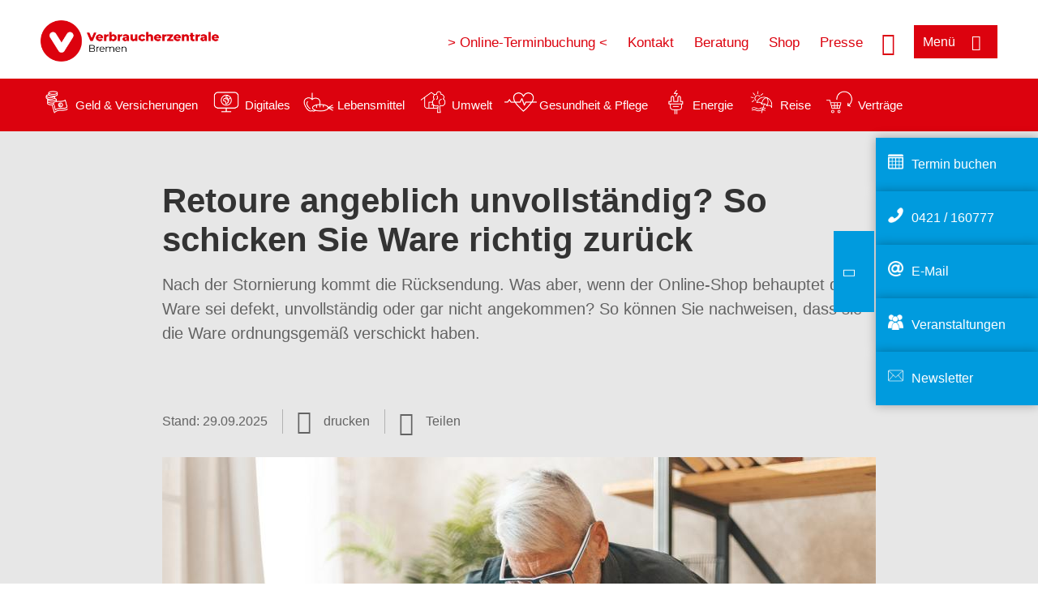

--- FILE ---
content_type: text/html; charset=UTF-8
request_url: https://www.verbraucherzentrale-bremen.de/wissen/digitale-welt/onlinehandel/retoure-angeblich-unvollstaendig-so-schicken-sie-ware-richtig-zurueck-60722
body_size: 15452
content:
<!DOCTYPE html>
<html lang="de" dir="ltr" prefix="og: https://ogp.me/ns#">
<head>
      <meta charset="utf-8" />
<noscript><style>form.antibot * :not(.antibot-message) { display: none !important; }</style>
</noscript><style>/* @see https://github.com/aFarkas/lazysizes#broken-image-symbol */.js img.lazyload:not([src]) { visibility: hidden; }/* @see https://github.com/aFarkas/lazysizes#automatically-setting-the-sizes-attribute */.js img.lazyloaded[data-sizes=auto] { display: block; width: 100%; }</style>
<script>var _mtm = window._mtm = window._mtm || [];
_mtm.push({'mtm.startTime': (new Date().getTime()), 'event': 'mtm.Start'});
var d=document, g=d.createElement('script'), s=d.getElementsByTagName('script')[0];
g.async=true; g.src='https://auswertung.verbraucherzentrale.de/js/container_8gkAsTB8.js'; s.parentNode.insertBefore(g,s);</script>
<meta name="google-site-verification" content="b4-1zzHTqgN2_oLZctUPsTmao98LsPK9AHQbWUnGyWM" />
<meta name="facebook-domain-verification" content="y173ok2omsfex273utbptcyrij1hyr" />
<meta name="description" content="Nach der Stornierung kommt die Rücksendung. Was aber, wenn der Online-Shop behauptet die Ware sei defekt, unvollständig oder gar nicht angekommen? So können Sie nachweisen, dass sie die Ware ordnungsgemäß verschickt haben." />
<meta name="abstract" content="Nach der Stornierung kommt die Rücksendung. Was aber, wenn der Online-Shop behauptet die Ware sei defekt, unvollständig oder gar nicht angekommen? So können Sie nachweisen, dass sie die Ware ordnungsgemäß verschickt haben." />
<link rel="canonical" href="https://www.verbraucherzentrale.de/wissen/digitale-welt/onlinehandel/retoure-angeblich-unvollstaendig-so-schicken-sie-ware-richtig-zurueck-60722" />
<meta name="referrer" content="origin" />
<meta property="og:site_name" content="Verbraucherzentrale Bremen" />
<meta property="og:url" content="https://www.verbraucherzentrale.de/wissen/digitale-welt/onlinehandel/retoure-angeblich-unvollstaendig-so-schicken-sie-ware-richtig-zurueck-60722" />
<meta property="og:title" content="Retoure angeblich unvollständig? So schicken Sie Ware richtig zurück | Verbraucherzentrale Bremen" />
<meta property="og:description" content="Nach der Stornierung kommt die Rücksendung. Was aber, wenn der Online-Shop behauptet die Ware sei defekt, unvollständig oder gar nicht angekommen? So können Sie nachweisen, dass sie die Ware ordnungsgemäß verschickt haben." />
<meta property="og:image" content="https://www.verbraucherzentrale-bremen.de/sites/default/files/social-media/Retoure%20R%C3%BCcksendung%20Mann%20Paket_Andrii%20Zastrozhnov_AdobeStock_434169581%20SOCIAL.jpg" />
<meta property="og:image:url" content="https://www.verbraucherzentrale-bremen.de/sites/default/files/social-media/Retoure%20R%C3%BCcksendung%20Mann%20Paket_Andrii%20Zastrozhnov_AdobeStock_434169581%20SOCIAL.jpg" />
<meta name="twitter:card" content="summary_large_image" />
<meta name="twitter:description" content="Nach der Stornierung kommt die Rücksendung. Was aber, wenn der Online-Shop behauptet die Ware sei defekt, unvollständig oder gar nicht angekommen? So können Sie nachweisen, dass sie die Ware ordnungsgemäß verschickt haben." />
<meta name="twitter:title" content="Retoure angeblich unvollständig? So schicken Sie Ware richtig zurück | Verbraucherzentrale Bremen" />
<meta name="twitter:image" content="https://www.verbraucherzentrale-bremen.de/sites/default/files/social-media/Retoure%20R%C3%BCcksendung%20Mann%20Paket_Andrii%20Zastrozhnov_AdobeStock_434169581%20SOCIAL.jpg" />
<meta http-equiv="x-ua-compatible" content="IE=edge" />
<meta name="Generator" content="Drupal 10 (https://www.drupal.org)" />
<meta name="MobileOptimized" content="width" />
<meta name="HandheldFriendly" content="true" />
<meta name="viewport" content="width=device-width, initial-scale=1.0" />
<link rel="icon" href="/sites/default/files/favicon_0.ico" type="image/vnd.microsoft.icon" />

    <title>Retoure angeblich unvollständig? So schicken Sie Ware richtig zurück | Verbraucherzentrale Bremen</title>
    <link rel="stylesheet" media="all" href="/profiles/vznrw/theme/stable/css/system/components/align.module.css?t99zqx" />
<link rel="stylesheet" media="all" href="/profiles/vznrw/theme/stable/css/system/components/fieldgroup.module.css?t99zqx" />
<link rel="stylesheet" media="all" href="/profiles/vznrw/theme/stable/css/system/components/container-inline.module.css?t99zqx" />
<link rel="stylesheet" media="all" href="/profiles/vznrw/theme/stable/css/system/components/clearfix.module.css?t99zqx" />
<link rel="stylesheet" media="all" href="/profiles/vznrw/theme/stable/css/system/components/details.module.css?t99zqx" />
<link rel="stylesheet" media="all" href="/profiles/vznrw/theme/stable/css/system/components/hidden.module.css?t99zqx" />
<link rel="stylesheet" media="all" href="/profiles/vznrw/theme/stable/css/system/components/item-list.module.css?t99zqx" />
<link rel="stylesheet" media="all" href="/profiles/vznrw/theme/stable/css/system/components/js.module.css?t99zqx" />
<link rel="stylesheet" media="all" href="/profiles/vznrw/theme/stable/css/system/components/nowrap.module.css?t99zqx" />
<link rel="stylesheet" media="all" href="/profiles/vznrw/theme/stable/css/system/components/position-container.module.css?t99zqx" />
<link rel="stylesheet" media="all" href="/profiles/vznrw/theme/stable/css/system/components/reset-appearance.module.css?t99zqx" />
<link rel="stylesheet" media="all" href="/profiles/vznrw/theme/stable/css/system/components/resize.module.css?t99zqx" />
<link rel="stylesheet" media="all" href="/profiles/vznrw/theme/stable/css/system/components/system-status-counter.css?t99zqx" />
<link rel="stylesheet" media="all" href="/profiles/vznrw/theme/stable/css/system/components/system-status-report-counters.css?t99zqx" />
<link rel="stylesheet" media="all" href="/profiles/vznrw/theme/stable/css/system/components/system-status-report-general-info.css?t99zqx" />
<link rel="stylesheet" media="all" href="/profiles/vznrw/theme/stable/css/system/components/tablesort.module.css?t99zqx" />
<link rel="stylesheet" media="all" href="/profiles/vznrw/theme/stable/css/core/components/progress.module.css?t99zqx" />
<link rel="stylesheet" media="all" href="/profiles/vznrw/theme/stable/css/core/components/ajax-progress.module.css?t99zqx" />
<link rel="stylesheet" media="all" href="/profiles/vznrw/modules/contrib/jquery_ui/assets/vendor/jquery.ui/themes/base/core.css?t99zqx" />
<link rel="stylesheet" media="all" href="/profiles/vznrw/modules/contrib/jquery_ui/assets/vendor/jquery.ui/themes/base/accordion.css?t99zqx" />
<link rel="stylesheet" media="all" href="/libraries/shariff/shariff.complete.css?t99zqx" />
<link rel="stylesheet" media="all" href="/profiles/vznrw/theme/stable/css/views/views.module.css?t99zqx" />
<link rel="stylesheet" media="all" href="/profiles/vznrw/modules/custom/ckeditor_tpls/css/frontend.css?t99zqx" />
<link rel="stylesheet" media="all" href="/profiles/vznrw/modules/contrib/extlink/css/extlink.css?t99zqx" />
<link rel="stylesheet" media="all" href="/profiles/vznrw/modules/contrib/jquery_ui/assets/vendor/jquery.ui/themes/base/theme.css?t99zqx" />
<link rel="stylesheet" media="all" href="/profiles/vznrw/modules/contrib/paragraphs/css/paragraphs.unpublished.css?t99zqx" />
<link rel="stylesheet" media="all" href="/profiles/vznrw/modules/contrib/simple_popup_blocks/css/simple_popup_blocks.css?t99zqx" />
<link rel="stylesheet" media="all" href="/profiles/vznrw/theme/stable/css/core/assets/vendor/normalize-css/normalize.css?t99zqx" />
<link rel="stylesheet" media="all" href="/profiles/vznrw/theme/stable/css/core/normalize-fixes.css?t99zqx" />
<link rel="stylesheet" media="all" href="/profiles/vznrw/theme/classy/css/components/action-links.css?t99zqx" />
<link rel="stylesheet" media="all" href="/profiles/vznrw/theme/classy/css/components/breadcrumb.css?t99zqx" />
<link rel="stylesheet" media="all" href="/profiles/vznrw/theme/classy/css/components/button.css?t99zqx" />
<link rel="stylesheet" media="all" href="/profiles/vznrw/theme/classy/css/components/collapse-processed.css?t99zqx" />
<link rel="stylesheet" media="all" href="/profiles/vznrw/theme/classy/css/components/container-inline.css?t99zqx" />
<link rel="stylesheet" media="all" href="/profiles/vznrw/theme/classy/css/components/details.css?t99zqx" />
<link rel="stylesheet" media="all" href="/profiles/vznrw/theme/classy/css/components/exposed-filters.css?t99zqx" />
<link rel="stylesheet" media="all" href="/profiles/vznrw/theme/classy/css/components/field.css?t99zqx" />
<link rel="stylesheet" media="all" href="/profiles/vznrw/theme/classy/css/components/form.css?t99zqx" />
<link rel="stylesheet" media="all" href="/profiles/vznrw/theme/classy/css/components/icons.css?t99zqx" />
<link rel="stylesheet" media="all" href="/profiles/vznrw/theme/classy/css/components/inline-form.css?t99zqx" />
<link rel="stylesheet" media="all" href="/profiles/vznrw/theme/classy/css/components/item-list.css?t99zqx" />
<link rel="stylesheet" media="all" href="/profiles/vznrw/theme/classy/css/components/link.css?t99zqx" />
<link rel="stylesheet" media="all" href="/profiles/vznrw/theme/classy/css/components/links.css?t99zqx" />
<link rel="stylesheet" media="all" href="/profiles/vznrw/theme/classy/css/components/menu.css?t99zqx" />
<link rel="stylesheet" media="all" href="/profiles/vznrw/theme/classy/css/components/more-link.css?t99zqx" />
<link rel="stylesheet" media="all" href="/profiles/vznrw/theme/classy/css/components/pager.css?t99zqx" />
<link rel="stylesheet" media="all" href="/profiles/vznrw/theme/classy/css/components/tabledrag.css?t99zqx" />
<link rel="stylesheet" media="all" href="/profiles/vznrw/theme/classy/css/components/tableselect.css?t99zqx" />
<link rel="stylesheet" media="all" href="/profiles/vznrw/theme/classy/css/components/tablesort.css?t99zqx" />
<link rel="stylesheet" media="all" href="/profiles/vznrw/theme/classy/css/components/tabs.css?t99zqx" />
<link rel="stylesheet" media="all" href="/profiles/vznrw/theme/classy/css/components/textarea.css?t99zqx" />
<link rel="stylesheet" media="all" href="/profiles/vznrw/theme/classy/css/components/ui-dialog.css?t99zqx" />
<link rel="stylesheet" media="all" href="/profiles/vznrw/theme/classy/css/components/messages.css?t99zqx" />
<link rel="stylesheet" media="all" href="/profiles/vznrw/theme/classy/css/components/node.css?t99zqx" />
<link rel="stylesheet" media="all" href="/profiles/vznrw/theme/classy/css/components/progress.css?t99zqx" />
<link rel="stylesheet" media="all" href="/profiles/vznrw/theme/vz/dist/css/application.css?t99zqx" />
<link rel="stylesheet" media="all" href="/profiles/vznrw/theme/vz/dist/css/ie.css?t99zqx" />
<link rel="stylesheet" media="all" href="/profiles/vznrw/theme/vz/map/css/ol.css?t99zqx" />
<link rel="stylesheet" media="all" href="/profiles/vznrw/theme/vz/map/css/olCustom.css?t99zqx" />

    <script src="/core/assets/vendor/modernizr/modernizr.min.js?v=3.11.7"></script>
<script src="/profiles/vznrw/theme/vz/dist/js/respond.min.js?v=1.4.2"></script>

    


    <p class="mbWissen"></p>
  <script type="application/ld+json">
    {
      "@context": "http://schema.org",
      "@type": "HowTo",
      "name": "Retoure: So beweisen Sie, dass Sie die Ware richtig zurückgeschickt haben",
      "description": "Angeblich ist die Retoure unvollständig oder defekt beim Online-Shop eingegangen? Damit später keine Probleme auftreten, sollten Sie schon vor der Rücksendung Beweise sammeln. Darauf sollten Sie bei einer Retoure achten.",
      "image": {
        "@type": "ImageObject",
        "url": "https://www.verbraucherzentrale.de/sites/default/files/2021-05/Retoure%20R%C3%BCcksendung%20Mann%20Paket_Andrii%20Zastrozhnov_AdobeStock_434169581%20GemRed.jpg",
        "height": "800",
        "width": "1200"
      },

      "step": [
        {
          "@type": "HowToStep",
          "url": "https://www.verbraucherzentrale.de/wissen/digitale-welt/onlinehandel/retoure-so-schicken-sie-ware-richtig-zurueck-60722#Schritt1",
          "name": "Vor der Bestellung Widerrufskonditionen überprüfen",
          "itemListElement": [{
            "@type": "HowToDirection",
            "text": "Achten Sie schon vor der Bestellung darauf, zu welchen Konditionen eine Rücksendung möglich ist. Folgende Angaben müssen in der Widerrufsbelehrung zu finden sein: Wer trägt die Kosten für die Rücksendung? Wohin muss die Ware zurückgeschickt werden?"
          }],
          "image": {
            "@type": "ImageObject",
            "url": "https://www.verbraucherzentrale.de/sites/default/files/inline-images/Schritt%201_Widerrufskonditionen%20pr%C3%BCfen.png",
            "height": "250",
            "width": "250"
          }
        }, {
          "@type": "HowToStep",
          "name": "Beweise sichern",
          "url": "https://www.verbraucherzentrale.de/wissen/digitale-welt/onlinehandel/retoure-so-schicken-sie-ware-richtig-zurueck-60722#Schritt2",
          "itemListElement": [{
            "@type": "HowToDirection",
            "text": "Um dem Online-Shop nachweisen zu können, dass Sie die Retoure ordnungsgemäß abgeschickt haben, können Sie Fotos vom Paket und dem vollständigen Inhalt machen."
          }, {
            "@type": "HowToDirection",
            "text": "Videos aufnehmen, die zeigen wie Sie die unversehrte Ware vollständig ins Paket legen und dieses verschließen."
          },
{
            "@type": "HowToDirection",
            "text": "Das Paket bei Anwesenheit einer weiteren Person verpacken. Dann können Sie im Zweifel einen Zeugenbeweis erbringen."
          }],
          "image": {
            "@type": "ImageObject",
            "url": "https://www.verbraucherzentrale.de/sites/default/files/inline-images/Schritt%202_Beweise%20Sichern.png",
            "height": "250",
            "width": "250"
          }
        }, {
          "@type": "HowToStep",
          "name": "Paket abschicken und Einsendebelege aufbewahren",
          "url": "https://www.verbraucherzentrale.de/wissen/digitale-welt/onlinehandel/retoure-so-schicken-sie-ware-richtig-zurueck-60722#Schritt3",
          "itemListElement": [{
            "@type": "HowToDirection",
            "text": "Bringen Sie das Paket zu einem Paketdienstleister und lassen Sie sich einen Einsendebeleg aushändigen. Bei sehr teurer oder wichtiger Ware können Sie das Paket auch per Einschreiben verschicken."
          }, {
            "@type": "HowToDirection",
            "text": "Once mixed, let it stand for a few minutes before mixing it again. This time do not add more water. Double check your thin-set mortar instructions to make sure the consistency is right."
          }, {
            "@type": "HowToTip",
            "text": "Heben Sie den Beleg über die Einsendung des Pakets in jedem Fall auf."
          }],
          "image": {
            "@type": "ImageObject",
            "url": "https://www.verbraucherzentrale.de/sites/default/files/inline-images/Schritt%203_Einsendebelege%20aufbewahren.png",
            "height": "250",
            "width": "250"
          }
        }, {
          "@type": "HowToStep",
          "name": " Zahlungsdienstleister informieren.",
          "url": "https://www.verbraucherzentrale.de/wissen/digitale-welt/onlinehandel/retoure-so-schicken-sie-ware-richtig-zurueck-60722#Schritt4",
          "itemListElement": [{
            "@type": "HowToDirection",
            "text": "Informieren Sie den Zahlungsdienstleister über die Rücksendung. Häufig können Sie die Rückbuchung direkt beim Zahlungsdienstleister veranlassen."
          }],
          "image": {
            "@type": "ImageObject",
            "url": "https://www.verbraucherzentrale.de/sites/default/files/inline-images/Schritt%204_Zahlungsdienstleister%20informieren.png",
            "height": "250",
            "width": "250"
          }
        }
      ]
    }
</script>



</head>
<body class="path-node page-node-type-article">
    

<a href="#main-content" class="visually-hidden focusable skip-link">
  Direkt zum Inhalt
</a>

  <div class="dialog-off-canvas-main-canvas" data-off-canvas-main-canvas>
    <div class="layout-container">
  <a name="#"></a>
  <div class="row">
    <header role="header" data-js-header="main-header">
      <div class="header-wrapper">
                    <div class="region region-header-left">
    <div id="block-domainlogo" class="block block-init-domain block-domain-logo-block">
  
    
      <div class="domain-logo"><a href="/" class="domain-logo--link" rel="home"><img src="/sites/default/files/logo/logo_rgb_positiv_vzhb.png" alt="Logo" title="Startseite" />
</a></div>

  </div>
<div class="views-exposed-form block block-views block-views-exposed-filter-blocksearch-result-list-page-1" data-drupal-selector="views-exposed-form-search-result-list-page-1" id="block-exposedformsearch-result-listpage-1-3">
  
    
      <form action="/suche" method="get" id="views-exposed-form-search-result-list-page-1" accept-charset="UTF-8">
  <div class="form--inline clearfix">
  <div class="js-form-item form-item js-form-type-textfield form-type-textfield js-form-item-search-api-fulltext form-item-search-api-fulltext form-no-label">
        <input placeholder="Wonach suchen Sie? Suchbegriff eingeben" data-drupal-selector="edit-search-api-fulltext" type="text" id="edit-search-api-fulltext" name="search_api_fulltext" value="" size="30" maxlength="128" class="form-text" />

        </div>
<div data-drupal-selector="edit-actions" class="form-actions js-form-wrapper form-wrapper" id="edit-actions"><input data-drupal-selector="edit-submit-search-result-list" type="submit" id="edit-submit-search-result-list" value="Apply" class="button js-form-submit form-submit" />
</div>

</div>

</form>

  </div>

  </div>

                          <div class="header-right__wrapper">
              <div class="region region-header-right">
    <div class="views-exposed-form block block-views block-views-exposed-filter-blocksearch-result-list-page-1" data-drupal-selector="views-exposed-form-search-result-list-page-1" id="block-exposedformsearch-result-listpage-1--2">
  
    
      <form action="/suche" method="get" id="views-exposed-form-search-result-list-page-1" accept-charset="UTF-8">
  <div class="form--inline clearfix">
  <div class="js-form-item form-item js-form-type-textfield form-type-textfield js-form-item-search-api-fulltext form-item-search-api-fulltext form-no-label">
        <input placeholder="Wonach suchen Sie? Suchbegriff eingeben" data-drupal-selector="edit-search-api-fulltext" type="text" id="edit-search-api-fulltext--3" name="search_api_fulltext" value="" size="30" maxlength="128" class="form-text" />

        </div>
<div data-drupal-selector="edit-actions" class="form-actions js-form-wrapper form-wrapper" id="edit-actions--3"><input data-drupal-selector="edit-submit-search-result-list-3" type="submit" id="edit-submit-search-result-list--3" value="Apply" class="button js-form-submit form-submit" />
</div>

</div>

</form>

  </div>
<nav role="navigation" aria-labelledby="block-hb-header-servicelinks-menu" id="block-hb-header-servicelinks" class="block block-menu navigation menu--hb-header-servicelinks">
            
    <p  class="visually-hidden vz-heading vz-heading--2"  class="visually-hidden vz-heading vz-heading--2" id="block-hb-header-servicelinks-menu">HB_Header_Servicelinks</p>
  

        
              <ul class="menu">
                    <li class="menu-item">
        <a href="https://www.terminland.de/verbraucherzentrale-bremen">&gt; Online-Terminbuchung &lt;</a>
              </li>
                <li class="menu-item">
        <a href="/kontakt-hb" data-drupal-link-system-path="node/15800">Kontakt</a>
              </li>
                <li class="menu-item">
        <a href="/beratung-hb" data-drupal-link-system-path="node/15119">Beratung</a>
              </li>
                <li class="menu-item">
        <a href="https://shop.verbraucherzentrale.de/">Shop</a>
              </li>
                <li class="menu-item">
        <a href="/presse-hb" data-drupal-link-system-path="node/15039">Presse</a>
              </li>
        </ul>
  


  </nav>

  </div>

            <div class="search_menu-button">

              <button href="javascript:void(0)" title="Suche" class="search-icon" aria-label="Suche öffnen" aria-expanded="false" aria-controls="block-exposedformsearch-result-listpage-1--3--2">
                <span class="sr-only">Suche öffnen</span>
              </button>
              <button href="javascript:void(0)" title="Menü" class="menuButton" aria-label="Menü öffnen" aria-expanded="false" aria-controls="main-menu-flyout">
                <span>Menü</span>
              </button>

            </div>
          </div>
              </div>
    </header>
  </div>


  <section class="campagin-line-wrapper">
    <section class="campaign-line">
        <div class="region region-campaign-line">
    <div id="block-hb-kampagnenzeile" class="block block-block-content block-block-content2edcd0b1-c4e5-4e22-a285-ca48fe90e136">
  
    
      
            <div class="clearfix text-formatted field field--name-field-campaign-body field--type-text-long field--label-hidden field__item"><div style="align-items:center;display:flex;"><div style="margin-right:3px;"><a href="/wissen/geld-versicherungen"><img src="/sites/default/files/inline-images/Geld-Versicherung_2.png" data-entity-uuid="e5af2872-62af-4335-a9b0-b571fe698bc2" data-entity-type="file" alt="Icon Geld und Versicherung" width="40" height="30" loading="lazy"></a></div><div style="margin-right:15px;"><a style="text-decoration:none !important;" href="/wissen/geld-versicherungen">Geld &amp; Versicherungen</a></div><div style="margin-right:3px;"><a href="/wissen/digitale-welt"><img src="/sites/default/files/inline-images/Digitale-Welt_2.png" data-entity-uuid="977dc9e9-4a86-42ac-b24f-8c5e473efec5" data-entity-type="file" alt="Icon Digitales" width="40" height="30" loading="lazy"></a></div><div style="margin-right:15px;"><a style="text-decoration:none !important;" href="/wissen/digitale-welt">Digitales</a></div><div style="margin-right:3px;"><a href="/wissen/lebensmittel"><img src="/sites/default/files/inline-images/Ernahrung_1.png" data-entity-uuid="aeb9c62e-1420-45a9-8a68-583bf77ea75d" data-entity-type="file" alt="Icon Lebensmittel" width="40" height="30" loading="lazy"></a></div><div style="margin-right:15px;"><a style="text-decoration:none !important;" href="/wissen/lebensmittel">Lebensmittel</a></div><div style="margin-right:3px;"><a href="/wissen/umwelt-haushalt"><img src="/sites/default/files/inline-images/Umwelt-Haushalt_1.png" data-entity-uuid="9562f27a-3807-4d02-bdcc-348cf40ee900" data-entity-type="file" alt="Icon Umwelt" width="40" height="30" loading="lazy"></a></div><div style="margin-right:15px;"><a style="text-decoration:none !important;" href="/wissen/umwelt-haushalt">Umwelt</a></div><div style="margin-right:3px;"><a href="/wissen/gesundheit-pflege"><img src="/sites/default/files/inline-images/Gesundheit-Pflege_1.png" data-entity-uuid="7feab480-dc32-4925-b79b-dddec9b94cf8" data-entity-type="file" alt="Icon Gesundheit und Pflege" width="40" height="30" loading="lazy"></a></div><div style="margin-right:15px;"><a style="text-decoration:none !important;" href="/wissen/gesundheit-pflege">Gesundheit &amp; Pflege</a></div><div><a href="/wissen/energie"><img src="/sites/default/files/inline-images/Energie.png" data-entity-uuid="4c445747-9877-4304-a6ee-cd2d30be4af2" data-entity-type="file" alt="Icon Energie" width="40" height="30" loading="lazy"></a></div><div style="margin-right:15px;"><a style="text-decoration:none !important;" href="/wissen/energie">Energie</a></div><div style="margin-right:3px;"><a href="/wissen/reise-mobilitaet"><img src="/sites/default/files/inline-images/Reise-Mobilitat_2.png" data-entity-uuid="cb97cb33-d69e-4253-b012-61c10f7d5a8b" data-entity-type="file" alt="Icon Reise" width="40" height="30" loading="lazy"></a></div><div style="margin-right:15px;"><a style="text-decoration:none !important;" href="/wissen/reise-mobilitaet">Reise</a></div><div style="margin-right:3px;"><a href="/wissen/vertraege-reklamation"><img src="/sites/default/files/inline-images/Kauf-Reklamation_1.png" data-entity-uuid="eca12fee-b385-457a-a163-fab6523c147e" data-entity-type="file" alt="Icon Verträge" width="40" height="30" loading="lazy"></a></div><div style="margin-right:15px;"><a style="text-decoration:none !important;" href="/wissen/vertraege-reklamation">Verträge</a></div></div></div>
      
  </div>

  </div>

    </section>
  </section>
    
  <div class="flyout_main_wrapper" id="main-menu-flyout" style="display: none">
    <div class="topics dynamic-links__wrapper">
      <a href="javascript:void(0)" class="mainMenuLink">Hauptmenü</a>
      <a href="javascript:void(0)" class="dynamic-open-link">Themen</a>
                <div class="region region-flyout-dynamic-links">
    <div id="flyout-dynamic"></div>
  </div>

          </div>
    <div class="state-project_section__wrapper">
                <div class="region region-flyout-dropdown-links">
    <div id="flyout-dropdown"></div>
  </div>

          </div>
    <div class="main-menu-general-service">
      <div class="inner-wrapper">
        <div class="main-menu-general">
                        <div class="region region-flyout-static-links">
    <div id="flyout-static"></div>
  </div>

                  </div>
        <div class="main-menu-service">
                        <div class="region region-flyout-footer-links">
    <div id="flyout-footer"></div>
  </div>

                  </div>
      </div>
    </div>
  </div>

  
  

    <div class="region region-breadcrumb">
    <div id="block-vz-page-title" class="block block-core block-page-title-block">
  
    
      
  <h1 class="page-title"><span class="field field--name-title field--type-string field--label-hidden">Retoure angeblich unvollständig? So schicken Sie Ware richtig zurück</span>
</h1>

  </div>

  </div>


  <div class="layout-content-header">
    
  <div class="region region-content-header">
              <div class="article-head__teaser-sponsor" data-js-teaser="sponsor"></div>
      <div class="article-head__teaser-heading" data-js-teaser="heading"></div>
      <div class="article-head__teaser-date" data-js-teaser="date"></div>
      <div class="article-head__teaser-text" data-js-teaser="text"></div>
      <div class="views-element-container block block-views block-views-blockfunding-logos-block-1 funding-logo-container" id="block-views-block-funding-logos-block-1">
  
    
      <div>
<div class="view view-funding-logos view-id-funding_logos view-display-id-block_1 js-view-dom-id-3bb18858466a9a344bb50e3ff4ee553a5073f50c970600317400f921e9b1e62c">
    
        
            
    
                    </div>
</div>

  </div>
<div class="views-element-container block block-views block-views-blockmeta-line-date-block-1" id="block-views-block-meta-line-date-block-1">
  
    
      <div>
<div class="view view-meta-line-date view-id-meta_line_date view-display-id-block_1 js-view-dom-id-956573d342447f708d21d7efce572c234456ab3e1d39cb340250183e97504575">
    
        
            
            <div class="view-content">
                <div class="views-row"><span class="field_label">Stand: </span><time datetime="2025-09-29T12:00:00Z" class="datetime">29.09.2025</time>

</div>

        </div>
    
                    </div>
</div>

  </div>
<div id="block-kommentar" class="block block-block-content block-block-contentaee35a36-83e5-4639-a930-45be52a2f0c2">
  
    
      
            <div class="field field--name-field-comment-data field--type-string field--label-hidden field__item"> </div>
      
  </div>
<div id="block-printbutton" class="block block-block-content block-block-contente73bc111-3a29-40bb-8a62-b8495f0cc80a">
    <button class="vz-button vz-button--print print-button" aria-label="Seite drucken">drucken</button>
</div>
<div  id="block-shariffsharebuttons-16" class="block block-shariff block-shariff-block toggle__wrapper toggle__wrapper--share">
  <div
    class="toggle__content toggle__content--share"
    data-js-toggle="toggle-content-share"
    data-js-content="toggle"
    >
    
        
          <div class="shariff"   data-services="[&quot;twitter&quot;,&quot;facebook&quot;,&quot;linkedin&quot;,&quot;xing&quot;,&quot;whatsapp&quot;,&quot;telegram&quot;,&quot;threema&quot;,&quot;mail&quot;,&quot;info&quot;]" data-theme="white" data-css="complete" data-button-style="icon" data-orientation="horizontal" data-mail-url="mailto:" data-info-url="https://www.verbraucherzentrale-bremen.de/datenschutz#teilen" data-info-display="blank" data-url="https://www.verbraucherzentrale-bremen.de/wissen/digitale-welt/onlinehandel/retoure-angeblich-unvollstaendig-so-schicken-sie-ware-richtig-zurueck-60722" data-lang="de">
    
        
</div>

      </div>
</div>

      <div class="article-head__teaser-image" data-js-teaser="image"></div>
    
  </div>

  </div>

  

  


  <main role="main" class="main-content">
    <a id="main-content" tabindex="-1"></a>
    
    <div class="layout-content">
        <div class="region region-content">
    <div data-drupal-messages-fallback class="hidden"></div><div id="block-vz-content" class="block block-system block-system-main-block">
  
    
      
<article class="node node--type-article node--view-mode-full">

  
    

  
  <div class="node__content">
    
            <div class="field field--name-field-base-teaser-text field--type-string-long field--label-hidden field__item">Nach der Stornierung kommt die Rücksendung. Was aber, wenn der Online-Shop behauptet die Ware sei defekt, unvollständig oder gar nicht angekommen? So können Sie nachweisen, dass sie die Ware ordnungsgemäß verschickt haben.</div>
      
            <div class="field field--name-field-base-image field--type-entity-reference field--label-hidden field__item"><div class="views-element-container">
<div class="view view-image-display view-id-image_display view-display-id-embed_1 js-view-dom-id-dee4ec1f7738acb6e07aaeb400732e43c89d4c01731aee232f113f829303b021">
    
        
            
            <div class="view-content">
                    <div><div class="views-field views-field-field-image-image">  <img loading="lazy" src="/sites/default/files/styles/article_full_image_desktop/public/2021-05/Retoure%20R%C3%BCcksendung%20Mann%20Paket_Andrii%20Zastrozhnov_AdobeStock_434169581%20GemRed.jpg?h=d2421c82&amp;itok=OQjXNRIC" width="880" height="495" alt="Mann verschließt ein Paket für die Rücksendung" class="image-style-article-full-image-desktop" />


</div><div class="views-field views-field-field-copyright"><div class="copyright">Foto: <p>Andrii Zastrozhnov / stock.adobe.com</p>
</div></div><div class="views-field views-field-field-base-image-title">
                    
                </div>

    </div>

        </div>
    
                    </div>
</div>
</div>
      
            <div class="clearfix text-formatted field field--name-field-base-summary field--type-text-long field--label-hidden field__item"><p><strong>Das Wichtigste in Kürze:</strong></p><ul><li>Stellen Sie, bevor Sie das Paket absenden, sicher, dass Sie nachweisen können, in welchem Zustand Sie die Ware verpackt haben – besonders bei teuren Produkten.</li><li>Wer die Kosten für die Retoure trägt, hängt davon ab, was der Online-Shop in den AGB bzw. in der Widerrufsbelehrung angegeben hat.</li><li>Der Online-Shop hat bis zu 14 Tage ab Eingang der Rücksendung Zeit, um Ihnen den Kaufpreis zurückzuerstatten.</li></ul></div>
      
            <div class="field field--name-field-article-show-content field--type-boolean field--label-hidden field__item">On</div>
      
            <div class="field field--name-body field--type-text-with-summary field--label-hidden text-formatted field__item"><p>Je mehr online bestellt wird, desto mehr geht auch an die Online-Shops zurück. Mal passt die Kleidung nicht, mal entsprechen Farbe oder Funktion des Produkts nicht der Beschreibung oder die Qualität der Ware lässt zu wünschen übrig. Manchmal gefällt es einfach nicht. Bei Online-Bestellungen gibt es daher das <a href="/wissen/digitale-welt/onlinehandel/widerruf-im-internet-was-tun-wenn-sich-der-onlineshop-quer-stellt-60076" target="_blank" title="Artikel: Widerruf im Internet">14-tägige Widerrufsrecht</a>. Leider treten aber auch bei der Rücksendung von Produkten immer wieder Probleme auf.&nbsp;</p><p>Betroffene schildern den Verbraucherzentralen und dem Team der Marktbeobachtung beispielsweise Fälle, bei denen Händler:innen behaupten die Ware sei beschädigt oder gar nicht angekommen. Die Shops versuchen so, den Kaufbetrag einzubehalten. Wie Sie nachweisen können, dass Sie die Ware ordnungsgemäß zurückgeschickt haben, und was bei Retouren sonst noch zu beachten ist, erfahren Sie hier.</p></div>
      
      <div class="field field--name-field-base-para-reference field--type-entity-reference-revisions field--label-hidden field__items">
              <div class="field__item">  <div class="paragraph paragraph--type--body-text paragraph--view-mode--default">
          
            <div class="clearfix text-formatted field field--name-field-body-text field--type-text-long field--label-hidden field__item"><h2>Unvollständige, defekte oder gar keine Retoure beim Online-Shop angekommen</h2><p>Ein typischer Fall: Sie erhalten 5 Produkte, stellen aber fest, dass 3 davon nicht Ihren Vorstellungen entsprechen. Sie melden sich also beim Online-Shop und stornieren die 3 Artikel. Dann verpacken Sie die Produkte so, wie Sie sie erhalten haben, und bringen Sie zu einem Paketdienstleister. Ein paar Tage später kommt dann die Nachricht des Online-Shops mit einer der folgenden Aussagen:</p><ol><li><strong>Defekte Retoure&nbsp;</strong><br>Die Ware sei beschädigt – beispielsweise weil Sie die Artikel im Paket nicht ausreichend geschützt hätten. Leider könne Ihnen das Geld daher nicht zurücküberwiesen werden.</li><li><strong>Unvollständige Retoure&nbsp;</strong><br>Ihnen könne nur ein Teilbetrag zurücküberwiesen werden, denn von den 3 Produkten seien nur 2 angekommen bzw. hätten im Paket gelegen.</li><li><strong>Verloren gegangene Retoure&nbsp;</strong><br>Innerhalb der eingeräumten Frist von 14 Tagen sei keine Retoure beim Online-Shop eingegangen. Der Kaufbetrag wird also nicht erstattet.</li></ol><p>Was nun? Im Nachhinein ist es für Sie schwer nachzuweisen, dass Sie alles vollständig verpackt und unbeschädigt abgeschickt haben. Sie sollten natürlich den Online-Shop kontaktieren und erklären, dass Sie die Ware so wie erhalten auch zurückgeschickt haben. Auch dem Zahlungsdienstleister, wie etwa Paypal oder Klarna, können Sie die Situation schildern, sofern Sie keine Vorkasse geleistet haben und die Zahlung des Rechnungsbetrags noch ansteht.</p><p>Zumindest erhöhen Sie mit diesen Maßnahmen Ihre Chancen, dass Anbieter anstehende Zahlungsansprüche nicht weiterverfolgen, bzw. dass Sie besser beweisen können, dass Sie einen Anspruch auf Rückzahlung des Kaufpreises gegenüber dem Anbieter haben.</p><p><strong>Die Verbraucherzentralen empfehlen daher schon vor der Rücksendung der Bestellung, Nachweise zu sammeln.</strong></p></div>
      
      </div>
</div>
              <div class="field__item">  <div class="paragraph paragraph--type--body-text paragraph--view-mode--default">
          
            <div class="clearfix text-formatted field field--name-field-body-text field--type-text-long field--label-hidden field__item"><h2>Retoure Schritt für Schritt: Belege, Zeugen und Rückbuchungen</h2><p>Bis zu einem gewissen Wert lässt sich der Verlust einer Rücksendung bzw. des Kaufwertes vielleicht noch eher verkraften. Vor allem bei teuren Produkten sollten Sie aber Vorsorge treffen.</p><p>Wenn Sie die folgenden 4 Schritte einhalten, haben Sie Beweise dafür, dass Sie das Paket richtig verschickt haben:</p></div>
      
      </div>
</div>
              <div class="field__item">  <div class="paragraph paragraph--type--body-text paragraph--view-mode--default">
          
            <div class="clearfix text-formatted field field--name-field-body-text field--type-text-long field--label-hidden field__item"><style type="text/css">.infoKarte {
border: 3px solid rgba(93,118,123,0.5);
padding: 0.5rem;
}
.twoColumnParent {
  display: flex;
  flex-wrap: wrap;
  justify-content: center;
}
.twoColumnChild1 {
 flex: 1 1 100px;
 padding: 0.5rem 1rem;
 margin: 1rem;
}
.twoColumnChild2 {
 flex: 1 1 300px;
 padding: 0.5rem 1rem;
 margin: 1rem;
}

.roterUnterstrich:after {
    content: " ";
    border: 2px solid #c83f3f;
    margin-top: 5px;
    margin-bottom: 15px;
    display: block;
    max-width: 50px
}
</style><div class="twoColumnParent infoKarte"><div class="twoColumnChild1"><img src="/sites/default/files/inline-images/Schritt1_Widerrufskonditionen_pru%CC%88fen.png" data-entity-uuid="ca129045-4386-4ced-bfb6-d7fb933510e6" data-entity-type="file" alt="Schritt 1: Prüfen Sie die Widerrufskonditionen" width="250" height="250" loading="lazy"></div><div class="twoColumnChild2" id="Schritt1"><p class="roterUnterstrich"><strong>Schritt 1: Vor der Bestellung Widerrufskonditionen überprüfen</strong></p><p>Achten Sie schon vor der Bestellung darauf, zu welchen Konditionen eine Rücksendung möglich ist. Folgende Angaben müssen in der Widerrufsbelehrung zu finden sein:</p><ul><li>Wer trägt die Kosten für die Rücksendung?</li><li>Wohin muss die Ware zurückgeschickt werden?</li></ul></div></div><p>&nbsp;</p><div class="twoColumnParent infoKarte"><div class="twoColumnChild1"><img src="/sites/default/files/inline-images/Schritt2_Beweise_sichern.png" data-entity-uuid="3ebdbca6-2b6c-4183-a7cd-a57f44ae9c0f" data-entity-type="file" alt="Schritt 2: Sichern Sie Beweise" width="250" height="250" loading="lazy"></div><div class="twoColumnChild2" id="Schritt2"><p class="roterUnterstrich"><strong>Schritt 2: Beweise sichern</strong></p><p>Um dem Online-Shop nachweisen zu können, dass Sie die Retoure ordnungsgemäß abgeschickt haben, können Sie</p><ul><li><strong>Fotos</strong> vom Paket und dem vollständigen Inhalt machen.</li><li><strong>Videos</strong> aufnehmen, die zeigen wie Sie die unversehrte Ware vollständig ins Paket legen und dieses verschließen.</li><li>Das Paket bei <strong>Anwesenheit einer weiteren Person</strong> verpacken. Dann können Sie im Zweifel einen Zeugenbeweis erbringen.</li></ul></div></div><p>&nbsp;</p><div class="twoColumnParent infoKarte"><div class="twoColumnChild1"><img src="/sites/default/files/inline-images/Schritt3_Einsendebeleg_aufbewahren.png" data-entity-uuid="bd174c97-cac2-4152-9ac6-260eb4d7ce3c" data-entity-type="file" alt="Schritt 3: Bewahren Sie die Einsendebelege auf" width="250" height="250" loading="lazy"></div><div class="twoColumnChild2" id="Schritt3"><p class="roterUnterstrich"><strong>Schritt 3: Paket abschicken und Einsendebelege aufbewahren</strong></p><p>Bringen Sie das Paket zu einem Paketdienstleister und versenden Sie es mit Sendungsverfolgung. So können Sie nachweisen, dass das Paket tatsächlich beim Unternehmen angekommen ist.&nbsp;Bei sehr teurer oder wichtiger Ware können Sie für das Paket eine Transportversicherung hinzubuchen und es&nbsp;verschicken.</p><p><strong>Heben Sie den Beleg über die Einsendung des Pakets in jedem Fall auf&nbsp;und rufen Sie den Status der Zustellung beim Unternehmen über die Tracking-Nummer ab.</strong></p></div></div><p>&nbsp;</p><div class="twoColumnParent infoKarte"><div class="twoColumnChild1"><img src="/sites/default/files/inline-images/Schritt4_zahlungsdienstleister_informieren.png" data-entity-uuid="c523bc1c-f31f-44df-8b2a-7b7e0474896d" data-entity-type="file" alt="Schritt 4: Informieren Sie den Zahlungsdienstleister" width="250" height="250" loading="lazy"></div><div class="twoColumnChild2" id="Schritt4"><p class="roterUnterstrich"><strong>Schritt 4: Zahlungsdienstleister informieren</strong></p><p>Informieren Sie den Zahlungsdienstleister über die Rücksendung. Häufig können Sie die Rückbuchung direkt beim Zahlungsdienstleister veranlassen.&nbsp;Unter Umständen greift in Ihrem Fall auch der <a href="/wissen/vertraege-reklamation/kundenrechte/wann-kaeuferschutz-einspringt-und-welche-rechte-sie-ohnehin-haben-40216" target="_blank">Käuferschutz</a>.</p></div></div></div>
      
      </div>
</div>
              <div class="field__item">  <div class="paragraph paragraph--type--body-text paragraph--view-mode--default">
          
            <div class="clearfix text-formatted field field--name-field-body-text field--type-text-long field--label-hidden field__item"><p>Sollte sich der Online-Shop nun bei Erhalt der Retoure melden und behaupten, die Ware sei defekt, unvollständig oder gar nicht angekommen, können Sie nachweisen, dass Sie dafür nicht die Schuld tragen: Sie haben das unversehrte Paket beim Paketdienstleister abgegeben. Schicken Sie dem Online-Shop Ihre Belege.</p><div style="background-color:#EEF1F1;margin:16px 0;padding:20px;"><p>Schicken Sie dem Online-Shop auf keinen Fall die Original-Belege. Kopien oder Scans sollten ausreichen.</p></div><h2>Retoure beim Onlinekauf: Fragen und Antworten</h2><p>Unsere Antworten auf weitere Fragen rund um das Thema Retoure:</p></div>
      
      </div>
</div>
              <div class="field__item">	<dl itemscope itemtype="https://schema.org/FAQPage" class="paragraph paragraph--type--akkordeon-para paragraph--view-mode--default">
					
  
              <div itemscope itemprop="mainEntity" itemtype="https://schema.org/Question">          
            <dt itemprop="name" class="field field--name-field-article-accordion-title field--type-string field--label-hidden">Was kostet eine Retoure? Wer zahlt? </dt>
      
            <dd itemscope itemtype="https://schema.org/Answer" itemprop="acceptedAnswer" class="field field--name-field-article-acoordion-text field--type-text-long field--label-hidden text-formatted field__item"><div itemprop="text"><p>Viele Online-Shops übernehmen die Rücksendekosten für Sie und stellen sogar kostenlose Versandetiketten zur Verfügung. Grundsätzlich sind Online-Shops dazu aber nicht verpflichtet: Wenn der Online-Shop Sie darüber in der Widerrufsbelehrung informiert hat, müssen Sie die Versandkosten für die Retoure selbst tragen. Die Höhe der Kosten hängt dann meist von Gewicht und Größe des Pakets ab.</p><p><strong>Hinweis:</strong> Achten Sie aber auch darauf, ob Sie das Paket an eine Adresse im Ausland zurückschicken sollen. Besonders bei Rücksendeadressen im nicht europäischen Ausland können zusätzliche Zollgebühren anfallen.</p></div></dd>
      
    </div>
              <div itemscope itemprop="mainEntity" itemtype="https://schema.org/Question">          
            <dt itemprop="name" class="field field--name-field-article-accordion-title field--type-string field--label-hidden">Wer trägt die Verantwortung, wenn eine Retoure verloren geht?</dt>
      
            <dd itemscope itemtype="https://schema.org/Answer" itemprop="acceptedAnswer" class="field field--name-field-article-acoordion-text field--type-text-long field--label-hidden text-formatted field__item"><div itemprop="text"><p>Generell <strong>trägt der Verkäufer das Risiko </strong>für die Ware auf den Versandwegen. Das ist in § 355 Abs. 3 BGB geregelt. Geht das Paket also auf dem Postweg verloren, müssen Sie nicht dafür aufkommen. Achten Sie aber darauf, dass Sie einen Einsendebeleg haben, damit Sie nachweisen können, dass Sie das Paket abgeschickt haben.</p></div></dd>
      
    </div>
              <div itemscope itemprop="mainEntity" itemtype="https://schema.org/Question">          
            <dt itemprop="name" class="field field--name-field-article-accordion-title field--type-string field--label-hidden">Wer kommt für einen Warenwertverlust auf? </dt>
      
            <dd itemscope itemtype="https://schema.org/Answer" itemprop="acceptedAnswer" class="field field--name-field-article-acoordion-text field--type-text-long field--label-hidden text-formatted field__item"><div itemprop="text"><p>Generell kommt es darauf an, warum die Ware an Wert verloren hat. Ist die Ware bereits defekt bei Ihnen angekommen oder während des Versandes beschädigt worden, müssen Sie keine Kosten tragen.</p><p>Sie kommen nur für Warenwertverluste auf, die Sie selbst verursacht haben. Das heißt: Wenn Ihnen beim Anprobieren ein Kleidungsstück kaputt geht oder bei einem Gerät etwas abbricht, kann der Online-Shop dafür Geld einbehalten. Das heißt aber nicht, dass Sie die Ware nicht prüfen und anprobieren dürfen.</p></div></dd>
      
    </div>
              <div itemscope itemprop="mainEntity" itemtype="https://schema.org/Question">          
            <dt itemprop="name" class="field field--name-field-article-accordion-title field--type-string field--label-hidden">Ist die Retoure bei größeren Gegenständen anders geregelt? </dt>
      
            <dd itemscope itemtype="https://schema.org/Answer" itemprop="acceptedAnswer" class="field field--name-field-article-acoordion-text field--type-text-long field--label-hidden text-formatted field__item"><div itemprop="text"><p>Generell haben Sie unabhängig von der Größe der bestellten Ware die gleichen Rechte. Sperrgut wird aber meist nicht über einen Paketdienst, sondern per Spedition versandt. Sie müssen also mit der Spedition einen Abholungstermin vereinbaren.</p><div style="background-color:#EEF1F1;margin:16px 0;padding:20px;"><p>Achtung: Prüfen Sie hier die Widerrufsbelehrung besonders gründlich und schauen Sie nach, wer die Kosten für eine Rücksendung trägt. Speditionskosten sind häufig sehr hoch. &nbsp;</p></div></div></dd>
      
    </div>
              <div itemscope itemprop="mainEntity" itemtype="https://schema.org/Question">          
            <dt itemprop="name" class="field field--name-field-article-accordion-title field--type-string field--label-hidden">Grund der Retoure: Hat die Wahl des Grundes Auswirkungen? Warum muss ich einen Grund auswählen?</dt>
      
            <dd itemscope itemtype="https://schema.org/Answer" itemprop="acceptedAnswer" class="field field--name-field-article-acoordion-text field--type-text-long field--label-hidden text-formatted field__item"><div itemprop="text"><p>Sie müssen rechtlich gesehen keinen Grund für eine Retoure angeben. Ihr Widerrufsrecht gilt unabhängig davon, warum Sie das Produkt nicht behalten möchten.</p><p>Online-Shops fragen trotzdem häufig nach einem Retouren-Grund, weil Sie sich damit das Retouren-Management vereinfachen können:</p><ul><li>Defekte Artikel werden sofort aussortiert.</li><li>Unversehrte Produkte werden wieder für den Versand fertig gemacht.</li><li>Bei Kleidung können Online-Shops die Rückmeldung nutzen, um etwa in der Produktbeschreibung darauf hinzuweisen, ob ein Kleidungsstück größer oder kleiner ausfällt.</li></ul></div></dd>
      
    </div>
              <div itemscope itemprop="mainEntity" itemtype="https://schema.org/Question">          
            <dt itemprop="name" class="field field--name-field-article-accordion-title field--type-string field--label-hidden">Bis wann kann ich eine Retoure verschicken?</dt>
      
            <dd itemscope itemtype="https://schema.org/Answer" itemprop="acceptedAnswer" class="field field--name-field-article-acoordion-text field--type-text-long field--label-hidden text-formatted field__item"><div itemprop="text"><p>Wenn Sie einen Widerruf erklären, <strong>haben Sie per Gesetz 14 Tage ab Erklärung des Widerrufs</strong><span style="color:black;font-family:&quot;Arial&quot;,sans-serif;font-size:10.0pt;"><strong> </strong></span>Zeit, um die Ware zurückzuschicken. Online-Shops gewähren häufig aber auch eine längere Rücksendefrist. Achten Sie darauf, welche Rücksendefristen der Online-Shop angibt. Ist keine Frist angegeben, müssen Sie davon ausgehen, dass Sie 14 Tage Zeit haben.</p></div></dd>
      
    </div>
              <div itemscope itemprop="mainEntity" itemtype="https://schema.org/Question">          
            <dt itemprop="name" class="field field--name-field-article-accordion-title field--type-string field--label-hidden">Wie lange hat der Verkäufer Zeit, um den Warenwert zu erstatten?</dt>
      
            <dd itemscope itemtype="https://schema.org/Answer" itemprop="acceptedAnswer" class="field field--name-field-article-acoordion-text field--type-text-long field--label-hidden text-formatted field__item"><div itemprop="text"><p>Der Online-Shop muss die Rückerstattung spätestens 14 Tage nach Erhalt der zurückgesendeten Ware vornehmen. Da Online-Shops Ihnen häufig aber eine längere Rücksendefrist einräumen, kann die Rückerstattung auch lange nach dem Kaufdatum bzw. der Warenauslieferung erfolgen.</p></div></dd>
      
    </div>
      
  
			</dl>
</div>
              <div class="field__item">  <div class="paragraph paragraph--type--body-text paragraph--view-mode--default">
          
            <div class="clearfix text-formatted field field--name-field-body-text field--type-text-long field--label-hidden field__item"><p>Sollten Sie noch offene Frage zu einer Retoure haben, können Sie sich <a href="/beratung" title="Beratungsmöglichkeiten der Verbraucherzentrale">für eine Beratung</a> gerne an die Verbraucherzentralen wenden. Haben Sie schlechte Erfahrungen mit Retouren bei einem bestimmten Shop gemacht, können Sie uns diese gerne über unser <a href="https://www.verbraucherzentrale.de/beschwerde" title="Zum Beschwerde-Formular">Beschwerde-Formular</a> schildern.</p></div>
      
      </div>
</div>
              <div class="field__item">  <div class="paragraph paragraph--type--body-text paragraph--view-mode--default">
          
            <div class="clearfix text-formatted field field--name-field-body-text field--type-text-long field--label-hidden field__item"><p style="margin-bottom:1em;text-align:left;"><img src="/sites/default/files/inline-images/beschwerdepostfach_banner_1200x150_png.png" data-entity-uuid="0cc53cf6-6f9a-424a-9ea2-c8560631c2bb" data-entity-type="file" alt="Beschwerdepostfach-Banner" width="1200" height="150" loading="lazy"></p><section style="padding:0 20px 20px;text-align:left;"><h2>Ihre Erfahrungen sind wichtig!</h2><p style="margin-bottom:1em;text-align:left;">Für die Marktbeobachtung aus Verbrauchersicht können <strong>Ihre Erfahrungen</strong> sehr wertvoll sein: Schildern Sie uns Ihre <strong>Schwierigkeiten mit Unternehmen, Anbietern oder Produkten</strong>.</p><p style="margin-bottom:1em;text-align:left;"><a href="/beschwerde">Nutzen Sie unser kostenloses Beschwerdeformular &gt;&gt;</a></p></section><hr></div>
      
      </div>
</div>
              <div class="field__item"><div class="views-element-container"></div>
</div>
              <div class="field__item">      <div class="paragraph paragraph--type--linkbox paragraph--view-mode--default">
      
            <div class="field field--name-field-top-moduletitle field--type-string field--label-hidden field__item">Artikel zum Thema</div>
      
      <div class="linkbox">
                  
              <div class="linkbox__item"><a href="/wissen/digitale-welt/onlinehandel/widerruf-im-internet-was-tun-wenn-sich-der-onlineshop-quer-stellt-60076" hreflang="de">Widerruf im Internet: Was tun, wenn sich der Online-Shop quer stellt?</a></div>
              <div class="linkbox__item"><a href="/wissen/digitale-welt/onlinehandel/von-agb-bis-zahlung-welche-informationen-muss-mir-ein-onlineshop-geben-8350" hreflang="de">Von AGB bis Zahlung: Welche Informationen muss mir ein Onlineshop geben?</a></div>
      

              </div>
    </div>
  </div>
              <div class="field__item"><div class="views-element-container">
<div class="view view-teaser-box view-id-teaser_box view-display-id-default js-view-dom-id-de5259b66f9dbf48ba70483f9f898a7b5af5aa1bd6e655a73933d7bed2ded511">
    
        
            
            <div class="view-content">
                <div class="views-row">
<div class="teaser-box">
      <div class="teaser-box__image">
          <picture>
                  <source media="all and (min-width: 1025px)" type="image/jpeg" width="880" height="293" data-srcset="/sites/default/files/styles/3x1_880/public/2018-07/warenkorb_kritiya_fotolia.jpg?h=d14196c3&amp;itok=cyx1WppG 1x"/>
              <source media="all and (min-width: 641px) and (max-width: 1024px)" type="image/jpeg" width="880" height="293" data-srcset="/sites/default/files/styles/3x1_880/public/2018-07/warenkorb_kritiya_fotolia.jpg?h=d14196c3&amp;itok=cyx1WppG 1x"/>
                  <img loading="lazy" width="640" height="213" src="/blank.gif" alt="Hand tippt auf virtuellem Warenkorb" class="lazyload" data-src="/sites/default/files/styles/3x1_640/public/2018-07/warenkorb_kritiya_fotolia.jpg?h=d14196c3&amp;itok=9GfkVHq3" />

  </picture>


              <div class="teaser-box__image-copyright copyright">
          Foto: kritiya / Fotolia
        </div>
          </div>
    <div class="teaser-box__inner">
    <div class="teaser-box__content">
      <h3 class="teaser-box__title heading">
        Meine Rechte beim Onlineshopping
      </h3>

    <div class="teaser-box__teaser">
      <p>Von Abzocke über Informationspflichten bis Zahlungsmethoden: Welche Rechte man beim Interneteinkauf hat und worauf man achten muss!</p>

    </div>
    <div class="teaser-box__link">
      <div class="teaser-box__link-inner">
        <a class="" href="/wissen/digitale-welt/onlinehandel/meine-rechte-beim-onlineshopping-28123">Mehr dazu</a>
      </div>
    </div>
  </div>
  </div>
</div>
</div>

        </div>
    
            
                    </div>
</div>
</div>
          </div>
  
            <div class="field field--name-field-article-article-type field--type-entity-reference field--label-hidden field__item"><div class="views-element-container">
<div class="view view-meta-line-date view-id-meta_line_date view-display-id-embed_1 js-view-dom-id-fcf31b0eaed1d04086954aa19943d46fd19ce7afd1099ac62d6112e23f17c40c">
    
        
            
            <div class="view-content">
                <div class="views-row"></div>

        </div>
    
                    </div>
</div>
</div>
      <section class="field field--name-comment field--type-comment field--label-hidden comment-wrapper">
        </section>


  </div>

</article>

  </div>
<div id="block-paraserviceblock" class="block block-init-development block-para-service-block-custom">
  
    
      
  </div>
<div class="views-element-container block block-views block-views-blockproduct-teaser-block-1" id="block-vz-views-block-product-teaser-block-1">
  
    
      <div>
<div class="content-list view view-product-teaser view-id-product_teaser view-display-id-block_1 js-view-dom-id-66c75db760484d3a811a953e786b9e9044a9b4f935d28dd66d382d678a08aa5e">
    
        
            <div class="view-header">
            <h2 class="vz-heading vz-heading--2 headline">Ratgeber-Tipps</h2>
        </div>
            
            <div class="view-content">
                <div class="content-wrapper views-row"><div class="product-image"><a href="https://shop.verbraucherzentrale.de/rubriken/alle-titel-von-a-z/das-vorsorge-handbuch/9783863364137">  <img loading="lazy" src="/sites/default/files/styles/produkt_teaser/public/das_vorsorge-handbuch_10a_nl.jpg?itok=vaFvFIdI" width="200" height="275" alt="Titelbild des Ratgebers &quot;Das Vorsorge Handbuch&quot;" class="image-style-produkt-teaser" />


</a></div><div class="content">
<div class="product-text">
<div class="title">Das Vorsorge-Handbuch</div>
<div class="teaser">Wer sich wünscht, selbstbestimmt zu leben und Entscheidungen zu treffen, und sich wünscht, das auch am Lebensabend zu…</div>
</div>
<div class="more"><a href="https://shop.verbraucherzentrale.de/rubriken/alle-titel-von-a-z/das-vorsorge-handbuch/9783863364137">zum Ratgeber-Shop</a></div>
</div></div>
    <div class="content-wrapper views-row"><div class="product-image"><a href="https://shop.verbraucherzentrale.de/rubriken/alle-titel-von-a-z/fit-und-gesund-fuer-frauen-ab-50/9783863361792">  <img loading="lazy" src="/sites/default/files/styles/produkt_teaser/public/fit_und_gesund_r-2.jpg?itok=errN_Jn4" width="200" height="275" alt="Titelbild des Ratgebers &quot;Fit und gesund&quot;" class="image-style-produkt-teaser" />


</a></div><div class="content">
<div class="product-text">
<div class="title">Fit und gesund - für Frauen ab 50</div>
<div class="teaser">Menopause, Knochenhaushalt, Nährstoffbedarf, Ernährung, knackende Knochen - der Körper von Frauen ab 50 ist vielen…</div>
</div>
<div class="more"><a href="https://shop.verbraucherzentrale.de/rubriken/alle-titel-von-a-z/fit-und-gesund-fuer-frauen-ab-50/9783863361792">zum Ratgeber-Shop</a></div>
</div></div>

        </div>
    
                    </div>
</div>

  </div>

  </div>

    </div>
    
    
    <div class="content_full_width">
          </div>
  </main>

  <div class="footer_top">
    <div class="footer_first_wrapper">
      <div class="footer_top_wrapper">
                    <div class="region region-footer-top">
    
    <div class="sticky-sidebar-elements width-large sticky-open sticky-mobile-close ">
        <div class="sticky-el-hellblau">
            
      <div class="field field--name-field-sticky-el-ref-link field--type-entity-reference-revisions field--label-hidden field__items">
              <div class="field__item">  <div class="paragraph paragraph--type--sticky-element-links paragraph--view-mode--default">
          
            <div class="field field--name-field-sticky-el-link field--type-link field--label-hidden field__item"><a href="https://www.terminland.de/verbraucherzentrale-bremen/">Termin buchen</a></div>
      
            <div class="field field--name-field-sticky-el-icon field--type-image field--label-hidden field__item">  <img loading="lazy" src="/sites/default/files/2021-05/Icon_Kalender_0%20%281%29.png" width="100" height="100" alt="Silhouette eines Kalenderblatts" />

</div>
      
      </div>
</div>
              <div class="field__item">  <div class="paragraph paragraph--type--sticky-element-links paragraph--view-mode--default">
          
            <div class="field field--name-field-sticky-el-link field--type-link field--label-hidden field__item"><a href="tel:+49421160777">0421 / 160777</a></div>
      
            <div class="field field--name-field-sticky-el-icon field--type-image field--label-hidden field__item">  <img loading="lazy" src="/sites/default/files/2021-05/Icon_Telefon_0.png" width="100" height="100" alt="Silhouette eines Telefonhörers" />

</div>
      
      </div>
</div>
              <div class="field__item">  <div class="paragraph paragraph--type--sticky-element-links paragraph--view-mode--default">
          
            <div class="field field--name-field-sticky-el-link field--type-link field--label-hidden field__item"><a href="mailto:info@vz-hb.de">E-Mail</a></div>
      
            <div class="field field--name-field-sticky-el-icon field--type-image field--label-hidden field__item">  <img loading="lazy" src="/sites/default/files/2021-05/Icon_at_0.png" width="100" height="100" alt="Silhouette eines at-Zeichens" />

</div>
      
      </div>
</div>
              <div class="field__item">  <div class="paragraph paragraph--type--sticky-element-links paragraph--view-mode--default">
          
            <div class="field field--name-field-sticky-el-link field--type-link field--label-hidden field__item"><a href="https://www.verbraucherzentrale-bremen.de/veranstaltungen">Veranstaltungen</a></div>
      
            <div class="field field--name-field-sticky-el-icon field--type-image field--label-hidden field__item">  <img loading="lazy" src="/sites/default/files/2021-05/Icon_Gruppe.png" width="100" height="100" alt="Silhouette von drei Personen" />

</div>
      
      </div>
</div>
              <div class="field__item">  <div class="paragraph paragraph--type--sticky-element-links paragraph--view-mode--default">
          
            <div class="field field--name-field-sticky-el-link field--type-link field--label-hidden field__item"><a href="/newsletter-hb">Newsletter</a></div>
      
            <div class="field field--name-field-sticky-el-icon field--type-image field--label-hidden field__item">  <img loading="lazy" src="/sites/default/files/2024-02/briefumschlag_2.png" width="50" height="50" alt="Silhouette eines Briefumschlags" />

</div>
      
      </div>
</div>
          </div>
  
            <div class="sidebar-toggle">
                              <div>
                  <span></span>
                </div>
                          </div>
        </div>
    </div>

  </div>

                <button aria-label="Newsletter-Anmeldung öffnen" aria-expanded="false" class="newsletter-button-nl2go">Newsletter</button>
        <button aria-label="Newsletter-Anmeldung öffnen" aria-expanded="false" class="newsletter-button">Newsletter</button>
      </div>
    </div>
  </div>

  <footer role="contentinfo" class="main_footer">
    <div class="footer_wrapper">
                <div class="region region-footer-left">
    <div id="block-domainlogo-3" class="block block-init-domain block-domain-logo-block">
  
    
      <div class="domain-logo"><a href="/" class="domain-logo--link" rel="home"><img src="/sites/default/files/logo/logo_rgb_positiv_vzhb.png" alt="Logo" title="Startseite" />
</a></div>

  </div>

  </div>

                      <div class="region region-footer-right">
    <nav role="navigation" aria-labelledby="block-hb-footer-menu" id="block-hb-footer" class="block block-menu navigation menu--bw-footer">
            
    <p  class="visually-hidden vz-heading vz-heading--2"  class="visually-hidden vz-heading vz-heading--2" id="block-hb-footer-menu">HB_Footer</p>
  

        
              <ul class="menu">
                    <li class="menu-item">
        <a href="/datenschutz" data-drupal-link-system-path="node/2267">Datenschutz</a>
              </li>
                <li class="menu-item">
        <a href="/impressum" data-drupal-link-system-path="node/515">Impressum</a>
              </li>
                <li class="menu-item">
        <a href="/kontakt-hb" data-drupal-link-system-path="node/15800">Kontakt</a>
              </li>
                <li class="menu-item">
        <a href="/erklaerung-barrierefreiheit" data-drupal-link-system-path="node/51845">Barrierefreiheit</a>
              </li>
        </ul>
  


  </nav>
<div id="block-sociallinks" class="block block-init-domain block-social-link-block">
  
    
      <div class="social-links"><div class="facebook"><a href="https://www.facebook.com/VerbraucherzentraleBremen"></a></div><div class="youtube"><a href="https://www.youtube.com/channel/UCqpfYNOPzWTaUDwTC6xgfRA"></a></div><div class="insta"><a href="https://www.instagram.com/verbraucherzentrale_bremen/"></a></div><div class="linkedin"><a href="https://de.linkedin.com/company/verbraucherzentrale-bremen-e-v-"></a></div></div>
  </div>

  </div>

          </div>
  </footer>

</div>

  </div>


<script type="application/json" data-drupal-selector="drupal-settings-json">{"path":{"baseUrl":"\/","pathPrefix":"","currentPath":"node\/60722","currentPathIsAdmin":false,"isFront":false,"currentLanguage":"de"},"pluralDelimiter":"\u0003","suppressDeprecationErrors":true,"ajaxPageState":{"libraries":"[base64]","theme":"vz","theme_token":null},"ajaxTrustedUrl":{"\/suche":true},"lazy":{"lazysizes":{"lazyClass":"lazyload","loadedClass":"lazyloaded","loadingClass":"lazyloading","preloadClass":"lazypreload","errorClass":"lazyerror","autosizesClass":"lazyautosizes","srcAttr":"data-src","srcsetAttr":"data-srcset","sizesAttr":"data-sizes","minSize":40,"customMedia":[],"init":true,"expFactor":1.5,"hFac":0.8,"loadMode":2,"loadHidden":true,"ricTimeout":0,"throttleDelay":125,"plugins":[]},"placeholderSrc":"\/blank.gif","preferNative":false,"minified":true,"libraryPath":"\/libraries\/lazysizes"},"matomo":{"disableCookies":false,"trackMailto":true},"simple_popup_blocks":{"settings":[{"langcode":"de","uid":"testpopupblock","type":0,"css_selector":"1","identifier":"block-testpopupblock","layout":"4","visit_counts":"0","overlay":"1","trigger_method":0,"trigger_selector":"#custom-css-id","delay":"10","enable_escape":"1","trigger_width":null,"minimize":false,"close":"1","use_time_frequency":false,"time_frequency":"3600","show_minimized_button":false,"width":"400","cookie_expiry":"100","status":"1"}]},"data":{"extlink":{"extTarget":true,"extTargetAppendNewWindowLabel":"(opens in a new window)","extTargetNoOverride":false,"extNofollow":false,"extTitleNoOverride":false,"extNoreferrer":false,"extFollowNoOverride":false,"extClass":"0","extLabel":"(link is external)","extImgClass":false,"extSubdomains":true,"extExclude":"","extInclude":"^https:\/\/www.youtube.de\/@verbraucherzentrale_sh|^https:\/\/troet.cafe\/@verbraucherzentrale_sh|^https:\/\/verbraucherzentrale.social\/@verbraucherzentrale_nrw","extCssExclude":"","extCssInclude":"","extCssExplicit":"","extAlert":false,"extAlertText":"This link will take you to an external web site. We are not responsible for their content.","extHideIcons":false,"mailtoClass":"0","telClass":"","mailtoLabel":"(link sends email)","telLabel":"(link is a phone number)","extUseFontAwesome":false,"extIconPlacement":"before","extPreventOrphan":false,"extFaLinkClasses":"fa fa-external-link","extFaMailtoClasses":"fa fa-envelope-o","extAdditionalLinkClasses":"","extAdditionalMailtoClasses":"","extAdditionalTelClasses":"","extFaTelClasses":"fa fa-phone","whitelistedDomains":[],"extExcludeNoreferrer":""}},"csp":{"nonce":"1338t5MrUp2EbXgkXsXdFg"},"user":{"uid":0,"permissionsHash":"b20be422658b8386ae29e4de66be5e0d4159db848a8ed87598314aec1a124750"}}</script>
<script src="/core/assets/vendor/jquery/jquery.min.js?v=3.7.1"></script>
<script src="/core/assets/vendor/once/once.min.js?v=1.0.1"></script>
<script src="/sites/default/files/languages/de_ktUlsVsOaRVHfuFnDWRQwfbRzp3rBiwWHh5w2ZSIhFc.js?t99zqx"></script>
<script src="/core/misc/drupalSettingsLoader.js?v=10.5.7"></script>
<script src="/core/misc/drupal.js?v=10.5.7"></script>
<script src="/core/misc/drupal.init.js?v=10.5.7"></script>
<script src="/profiles/vznrw/modules/contrib/jquery_ui/assets/vendor/jquery.ui/ui/version-min.js?v=1.13.2"></script>
<script src="/profiles/vznrw/modules/contrib/jquery_ui/assets/vendor/jquery.ui/ui/keycode-min.js?v=1.13.2"></script>
<script src="/profiles/vznrw/modules/contrib/jquery_ui/assets/vendor/jquery.ui/ui/unique-id-min.js?v=1.13.2"></script>
<script src="/profiles/vznrw/modules/contrib/jquery_ui/assets/vendor/jquery.ui/ui/widget-min.js?v=1.13.2"></script>
<script src="/profiles/vznrw/modules/contrib/jquery_ui/assets/vendor/jquery.ui/ui/widgets/accordion-min.js?v=1.13.2"></script>
<script src="/core/assets/vendor/tabbable/index.umd.min.js?v=6.2.0"></script>
<script src="/profiles/vznrw/modules/custom/ckeditor_tpls/js/frontend.js?t99zqx"></script>
<script src="/profiles/vznrw/modules/contrib/extlink/js/extlink.js?v=10.5.7"></script>
<script src="/profiles/vznrw/modules/custom/init_accordion/js/dev.js?t99zqx"></script>
<script src="/profiles/vznrw/modules/custom/init_development/js/ckeditor5-mark-sytle-tags-safe.js?t99zqx"></script>
<script src="/profiles/vznrw/modules/custom/init_development/js/duplicate-ids.js?t99zqx"></script>
<script src="/profiles/vznrw/modules/contrib/lazy/js/lazy.js?v=10.5.7"></script>
<script src="/profiles/vznrw/modules/contrib/matomo/js/matomo.js?v=10.5.7"></script>
<script src="/libraries/shariff/shariff.complete.js?v=10.5.7"></script>
<script src="/profiles/vznrw/modules/contrib/simple_popup_blocks/js/simple_popup_blocks.js?v=10.5.7"></script>
<script src="/core/misc/progress.js?v=10.5.7"></script>
<script src="/core/assets/vendor/loadjs/loadjs.min.js?v=4.3.0"></script>
<script src="/core/misc/debounce.js?v=10.5.7"></script>
<script src="/core/misc/announce.js?v=10.5.7"></script>
<script src="/core/misc/message.js?v=10.5.7"></script>
<script src="/core/misc/ajax.js?v=10.5.7"></script>
<script src="/profiles/vznrw/theme/stable/js/ajax.js?v=10.5.7"></script>
<script src="/profiles/vznrw/theme/vz/dist/js/jquery_mobile.min.js?v=10.5.7"></script>
<script src="/profiles/vznrw/theme/vz/dist/js/custom.js?v=10.5.7"></script>
<script src="/profiles/vznrw/theme/vz/dist/js/mega-menu.js?v=10.5.7"></script>
<script src="/profiles/vznrw/theme/vz/dist/js/project-menu.js?v=10.5.7"></script>
<script src="/profiles/vznrw/theme/vz/map/js/ol.js?v=10.5.7"></script>
<script src="/profiles/vznrw/theme/vz/map/js/olCustom.js?v=10.5.7"></script>

<script>
  window.addEventListener("load", function(event) {
    var url=window.location.href;
    if(url.indexOf("?scroll=1") != -1 || url.indexOf("&scroll=1") != -1){
      if(location.hash.length !== 0) {
        setTimeout(function() {
          console.log("scroll obj", document.getElementsByName(location.hash.replace('#','')));
          document.getElementsByName(location.hash.replace('#',''))[0].scrollIntoView();
          document.documentElement.scrollTop-=document.querySelectorAll('[role="header"]')[0].offsetHeight;
        },50);
      }
    }
  });
</script>
</body>
</html>
